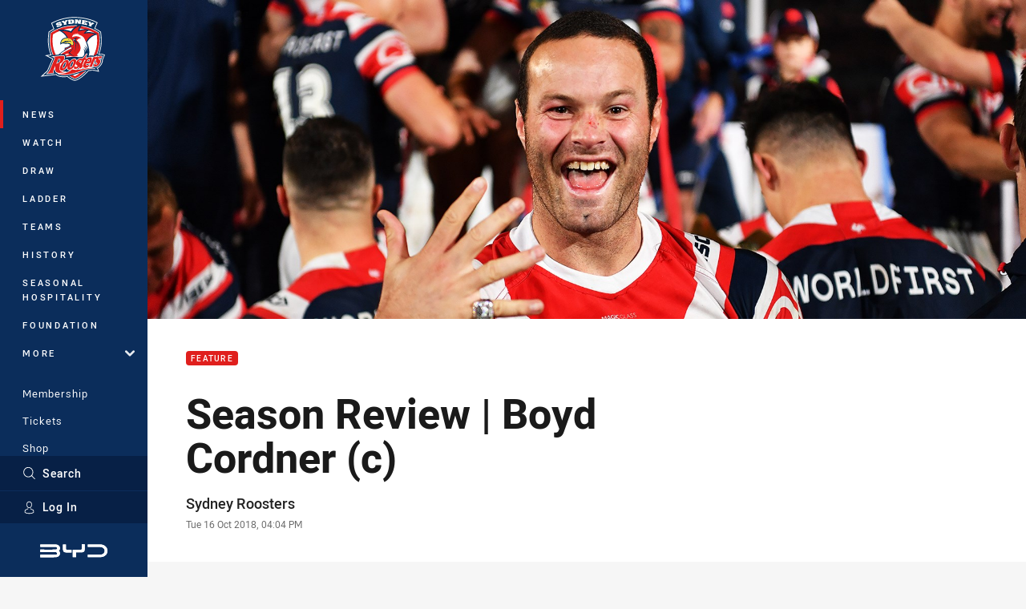

--- FILE ---
content_type: text/html; charset=utf-8
request_url: https://www.google.com/recaptcha/api2/aframe
body_size: 184
content:
<!DOCTYPE HTML><html><head><meta http-equiv="content-type" content="text/html; charset=UTF-8"></head><body><script nonce="KEwG9K6y5CYkeseckZ7bbA">/** Anti-fraud and anti-abuse applications only. See google.com/recaptcha */ try{var clients={'sodar':'https://pagead2.googlesyndication.com/pagead/sodar?'};window.addEventListener("message",function(a){try{if(a.source===window.parent){var b=JSON.parse(a.data);var c=clients[b['id']];if(c){var d=document.createElement('img');d.src=c+b['params']+'&rc='+(localStorage.getItem("rc::a")?sessionStorage.getItem("rc::b"):"");window.document.body.appendChild(d);sessionStorage.setItem("rc::e",parseInt(sessionStorage.getItem("rc::e")||0)+1);localStorage.setItem("rc::h",'1768963709429');}}}catch(b){}});window.parent.postMessage("_grecaptcha_ready", "*");}catch(b){}</script></body></html>